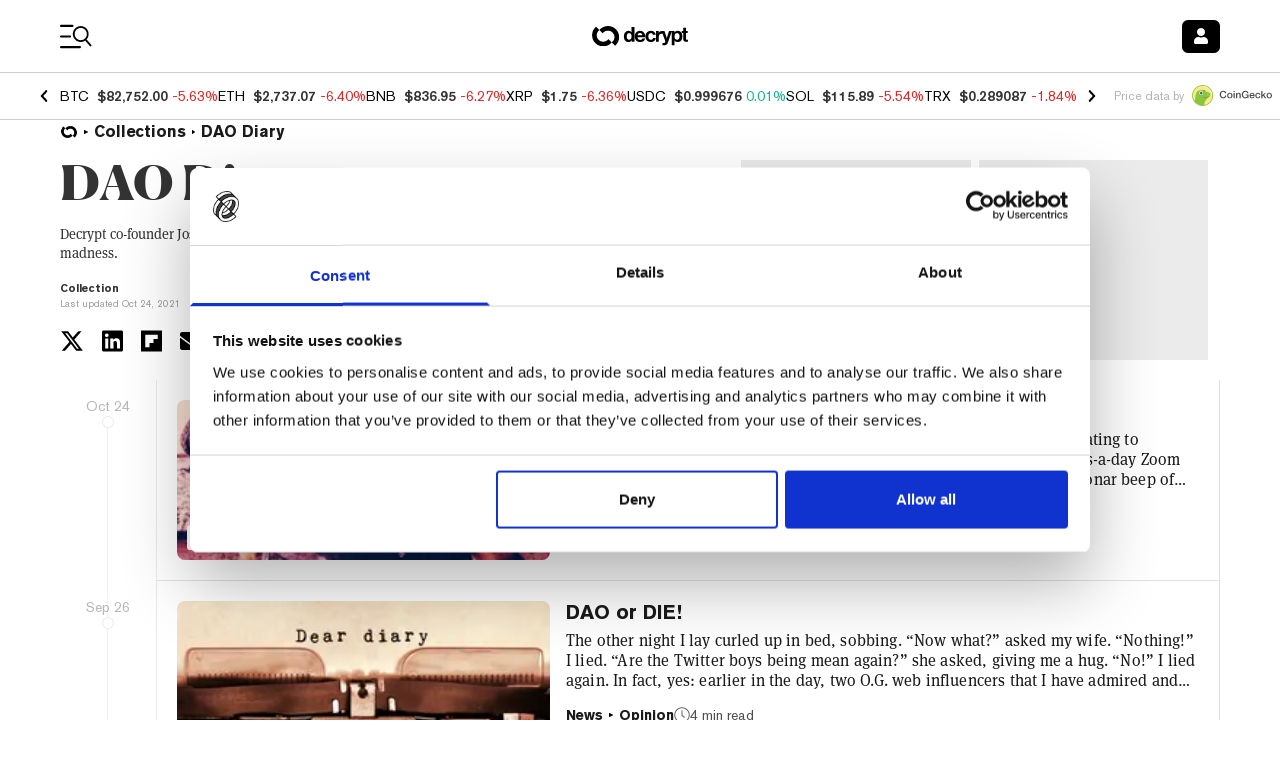

--- FILE ---
content_type: application/javascript; charset=UTF-8
request_url: https://decrypt.co/cdn-cgi/challenge-platform/h/b/scripts/jsd/d251aa49a8a3/main.js?
body_size: 8697
content:
window._cf_chl_opt={AKGCx8:'b'};~function(Q6,xb,xp,xc,xt,xm,xF,xN,xz,Q1){Q6=Z,function(g,C,QY,Q5,x,Q){for(QY={g:479,C:432,x:561,Q:533,D:452,R:351,V:571,B:381,P:391},Q5=Z,x=g();!![];)try{if(Q=-parseInt(Q5(QY.g))/1*(-parseInt(Q5(QY.C))/2)+parseInt(Q5(QY.x))/3*(-parseInt(Q5(QY.Q))/4)+parseInt(Q5(QY.D))/5+parseInt(Q5(QY.R))/6+-parseInt(Q5(QY.V))/7+parseInt(Q5(QY.B))/8+-parseInt(Q5(QY.P))/9,Q===C)break;else x.push(x.shift())}catch(D){x.push(x.shift())}}(L,849674),xb=this||self,xp=xb[Q6(575)],xc={},xc[Q6(385)]='o',xc[Q6(407)]='s',xc[Q6(353)]='u',xc[Q6(369)]='z',xc[Q6(499)]='n',xc[Q6(442)]='I',xc[Q6(463)]='b',xt=xc,xb[Q6(394)]=function(g,C,x,Q,D5,D4,D3,QZ,D,V,B,P,K,I,J){if(D5={g:580,C:363,x:588,Q:440,D:478,R:588,V:440,B:376,P:445,l:552,d:376,e:445,K:380,I:435,J:526,o:583,M:537,S:371,G:423,i:421,a:466,h:392},D4={g:560,C:583,x:580,Q:586},D3={g:517,C:573,x:462,Q:356},QZ=Q6,D={'sCoAR':function(o,M){return o===M},'fmjPF':function(o,M){return o(M)},'BYYnI':function(o,M){return o<M},'UFtlc':function(o,M){return M===o},'BHztf':function(o,M){return M===o},'poroI':function(o,M){return o+M},'eNMSZ':function(o,M){return o+M}},null===C||D[QZ(D5.g)](void 0,C))return Q;for(V=D[QZ(D5.C)](xY,C),g[QZ(D5.x)][QZ(D5.Q)]&&(V=V[QZ(D5.D)](g[QZ(D5.R)][QZ(D5.V)](C))),V=g[QZ(D5.B)][QZ(D5.P)]&&g[QZ(D5.l)]?g[QZ(D5.d)][QZ(D5.e)](new g[(QZ(D5.l))](V)):function(o,Qg,M){for(Qg=QZ,o[Qg(D4.g)](),M=0;M<o[Qg(D4.C)];D[Qg(D4.x)](o[M],o[M+1])?o[Qg(D4.Q)](M+1,1):M+=1);return o}(V),B='nAsAaAb'.split('A'),B=B[QZ(D5.K)][QZ(D5.I)](B),P=0;D[QZ(D5.J)](P,V[QZ(D5.o)]);K=V[P],I=xs(g,C,K),B(I)?(J=D[QZ(D5.M)]('s',I)&&!g[QZ(D5.S)](C[K]),D[QZ(D5.G)](QZ(D5.i),D[QZ(D5.a)](x,K))?R(D[QZ(D5.a)](x,K),I):J||R(D[QZ(D5.h)](x,K),C[K])):R(x+K,I),P++);return Q;function R(o,M,QL){QL=Z,Object[QL(D3.g)][QL(D3.C)][QL(D3.x)](Q,M)||(Q[M]=[]),Q[M][QL(D3.Q)](o)}},xm=Q6(557)[Q6(460)](';'),xF=xm[Q6(380)][Q6(435)](xm),xb[Q6(484)]=function(g,C,DC,Dg,QC,x,Q,D,R,V){for(DC={g:545,C:456,x:583,Q:534,D:427,R:504,V:386,B:492,P:492,l:362,d:402,e:356,K:428,I:422},Dg={g:375},QC=Q6,x={'PzdCT':function(B,P){return B==P},'UERGk':function(B,P){return B+P},'xDRJP':function(B,P){return B<P},'nONrr':function(B,P){return B(P)},'neUiB':function(B,P){return B+P}},Q=Object[QC(DC.g)](C),D=0;x[QC(DC.C)](D,Q[QC(DC.x)]);D++)if(QC(DC.Q)===QC(DC.D)){if(x[QC(DC.R)](QC(DC.V),typeof x[QC(DC.B)]))return D[QC(DC.P)](function(){}),'p'}else if(R=Q[D],R==='f'&&(R='N'),g[R]){for(V=0;V<C[Q[D]][QC(DC.x)];-1===g[R][QC(DC.l)](C[Q[D]][V])&&(x[QC(DC.d)](xF,C[Q[D]][V])||g[R][QC(DC.e)](x[QC(DC.K)]('o.',C[Q[D]][V]))),V++);}else g[R]=C[Q[D]][QC(DC.I)](function(P,Qx){return Qx=QC,x[Qx(Dg.g)]('o.',P)})},xN=function(R2,R1,R0,Df,DN,QD,C,x,Q,D){return R2={g:443,C:579,x:522,Q:473},R1={g:374,C:406,x:548,Q:590,D:509,R:359,V:358,B:356,P:420,l:590,d:359,e:535,K:590,I:431,J:399,o:535,M:366,S:374,G:590,i:366,a:521,h:493,T:356,H:532,X:493,n:510,E:374},R0={g:401,C:579,x:450,Q:387,D:370,R:572,V:583},Df={g:453,C:583,x:493,Q:517,D:573,R:462,V:517,B:573,P:541,l:401,d:512,e:507,K:495,I:356,J:541,o:364,M:590,S:535,G:510,i:541,a:412,h:403,T:590,H:356,X:567,n:541,E:506,b:356,c:389,j:562,s:374,Y:542,m:356,F:412,N:356,z:510,f:374,U:379,A:403,y:590,v:485,O:356,W:400,k:517,L0:565,L1:357,L2:443,L3:541,L4:356,L5:541,L6:356,L7:400,L8:465,L9:474,LL:384,LZ:546,Lg:494,LC:495,Lx:356,LQ:487,LD:541,LR:447,LV:590,LB:356,LP:393,Ll:374,Lw:535,Ld:403,Le:495,LK:356,LI:590,LJ:510,Lo:524,LM:356,LS:521},DN={g:424,C:574,x:401,Q:461,D:558,R:510,V:556},QD=Q6,C={'UabWN':function(R,V){return V!==R},'mdjaj':function(R,V){return R==V},'iaZTr':function(R,V){return R>V},'zGTij':function(R,V){return R<V},'ZAWqO':function(R,V){return R-V},'jBjfX':function(R,V){return R>V},'VlSNo':function(R,V){return R<<V},'HVXuV':function(R,V){return V&R},'Tlooo':function(R,V){return V==R},'cxnVq':function(R,V){return R<<V},'WnCtB':function(R,V){return R(V)},'Xnrth':function(R,V){return V==R},'lvFBS':function(R,V){return R==V},'vjNje':function(R,V){return V==R},'NkmTy':function(R,V){return R|V},'ffVqD':function(R,V){return V==R},'KZPDI':function(R,V){return R(V)},'CCswA':function(R,V){return R!==V},'rTsLQ':QD(R2.g),'CXuoF':function(R,V){return V===R},'jJXNm':function(R,V){return R(V)},'GevQv':function(R,V){return R<<V},'JTuQU':function(R,V){return R(V)},'NaihM':function(R,V){return R-V},'htbYR':function(R,V,B){return R(V,B)},'KgJpY':QD(R2.C),'fJErl':function(R,V){return V==R},'BILDu':function(R,V){return R!=V},'ujnKY':function(R,V){return V!=R},'gThvU':function(R,V){return V==R},'GTyxH':function(R,V){return R(V)},'tfHEW':function(R,V){return R(V)},'XPaxA':function(R,V){return V!=R},'PGsUO':function(R,V){return R(V)},'EEjfB':function(R,V){return R*V},'GstjJ':function(R,V){return R(V)},'YHJkE':function(R,V){return R+V}},x=String[QD(R2.x)],Q={'h':function(R,DF,QR,V,B,Du,l,d){return(DF={g:424,C:493},QR=QD,V={},V[QR(DN.g)]=QR(DN.C),B=V,C[QR(DN.x)](QR(DN.Q),QR(DN.D)))?C[QR(DN.R)](null,R)?'':Q.g(R,6,function(P,QV){return QV=QR,B[QV(DF.g)][QV(DF.C)](P)}):(Du={g:556,C:493},l={},l[QR(DN.V)]=B[QR(DN.g)],d=l,Q==null?'':D.g(R,6,function(e,QB){return QB=QR,d[QB(Du.g)][QB(Du.C)](e)}))},'g':function(R,V,B,QP,P,K,I,J,o,M,S,G,i,T,H,X,E,j,s,F){if(QP=QD,P={'MUUvs':function(Y,F){return Y(F)}},C[QP(Df.g)](null,R))return'';for(I={},J={},o='',M=2,S=3,G=2,i=[],T=0,H=0,X=0;X<R[QP(Df.C)];X+=1)if(E=R[QP(Df.x)](X),Object[QP(Df.Q)][QP(Df.D)][QP(Df.R)](I,E)||(I[E]=S++,J[E]=!0),j=o+E,Object[QP(Df.V)][QP(Df.B)][QP(Df.R)](I,j))o=j;else{if(Object[QP(Df.V)][QP(Df.B)][QP(Df.R)](J,o)){if(256>o[QP(Df.P)](0)){if(C[QP(Df.l)](QP(Df.d),QP(Df.e))){for(K=0;K<G;T<<=1,H==C[QP(Df.K)](V,1)?(H=0,i[QP(Df.I)](B(T)),T=0):H++,K++);for(s=o[QP(Df.J)](0),K=0;C[QP(Df.o)](8,K);T=T<<1|C[QP(Df.M)](s,1),V-1==H?(H=0,i[QP(Df.I)](B(T)),T=0):H++,s>>=1,K++);}else{if(C[QP(Df.o)](256,LP[QP(Df.J)](0))){for(Zw=0;C[QP(Df.S)](Zd,Ze);ZI<<=1,C[QP(Df.G)](ZJ,C[QP(Df.K)](Zo,1))?(ZM=0,ZS[QP(Df.I)](ZG(Zi)),Zq=0):Za++,ZK++);for(F=Zh[QP(Df.i)](0),ZT=0;C[QP(Df.a)](8,ZH);Zr=C[QP(Df.h)](Zn,1)|C[QP(Df.T)](F,1),C[QP(Df.G)](ZE,Zb-1)?(Zp=0,Zc[QP(Df.H)](Zt(Zj)),Zs=0):ZY++,F>>=1,ZX++);}else{for(F=1,Zm=0;ZF<Zu;Zz=F|Zf<<1.4,C[QP(Df.X)](ZU,ZA-1)?(Zy=0,Zv[QP(Df.H)](ZO(ZW)),Zk=0):g0++,F=0,ZN++);for(F=g1[QP(Df.n)](0),g2=0;16>g3;g5=C[QP(Df.E)](g6,1)|F&1,g8-1==g7?(g9=0,gL[QP(Df.b)](C[QP(Df.c)](gZ,gg)),gC=0):gx++,F>>=1,g4++);}Zx--,C[QP(Df.j)](0,ZQ)&&(ZD=ZR[QP(Df.s)](2,ZV),ZB++),delete ZP[Zl]}}else{for(s=1,K=0;K<G;T=C[QP(Df.E)](T,1)|s,C[QP(Df.Y)](H,V-1)?(H=0,i[QP(Df.m)](B(T)),T=0):H++,s=0,K++);for(s=o[QP(Df.n)](0),K=0;C[QP(Df.F)](16,K);T=C[QP(Df.h)](T,1)|1&s,V-1==H?(H=0,i[QP(Df.N)](B(T)),T=0):H++,s>>=1,K++);}M--,C[QP(Df.z)](0,M)&&(M=Math[QP(Df.f)](2,G),G++),delete J[o]}else for(s=I[o],K=0;K<G;T=C[QP(Df.U)](C[QP(Df.A)](T,1),C[QP(Df.y)](s,1)),C[QP(Df.v)](H,V-1)?(H=0,i[QP(Df.O)](B(T)),T=0):H++,s>>=1,K++);o=(M--,M==0&&(M=Math[QP(Df.f)](2,G),G++),I[j]=S++,C[QP(Df.W)](String,E))}if(o!==''){if(Object[QP(Df.k)][QP(Df.D)][QP(Df.R)](J,o)){if(C[QP(Df.L0)](C[QP(Df.L1)],QP(Df.L2)))C();else{if(256>o[QP(Df.L3)](0)){for(K=0;K<G;T<<=1,H==V-1?(H=0,i[QP(Df.L4)](B(T)),T=0):H++,K++);for(s=o[QP(Df.L5)](0),K=0;8>K;T=T<<1.16|s&1.26,V-1==H?(H=0,i[QP(Df.L6)](C[QP(Df.L7)](B,T)),T=0):H++,s>>=1,K++);}else if(C[QP(Df.L8)](QP(Df.L9),QP(Df.LL)))P[QP(Df.LZ)](C,QP(Df.Lg));else{for(s=1,K=0;K<G;T=s|T<<1,C[QP(Df.z)](H,C[QP(Df.LC)](V,1))?(H=0,i[QP(Df.Lx)](C[QP(Df.LQ)](B,T)),T=0):H++,s=0,K++);for(s=o[QP(Df.LD)](0),K=0;C[QP(Df.F)](16,K);T=C[QP(Df.LR)](T,1)|C[QP(Df.LV)](s,1),C[QP(Df.j)](H,V-1)?(H=0,i[QP(Df.LB)](C[QP(Df.LP)](B,T)),T=0):H++,s>>=1,K++);}M--,M==0&&(M=Math[QP(Df.Ll)](2,G),G++),delete J[o]}}else for(s=I[o],K=0;C[QP(Df.Lw)](K,G);T=C[QP(Df.Ld)](T,1)|s&1,H==C[QP(Df.Le)](V,1)?(H=0,i[QP(Df.LK)](B(T)),T=0):H++,s>>=1,K++);M--,M==0&&G++}for(s=2,K=0;C[QP(Df.Lw)](K,G);T=T<<1|C[QP(Df.LI)](s,1),V-1==H?(H=0,i[QP(Df.N)](B(T)),T=0):H++,s>>=1,K++);for(;;)if(T<<=1,C[QP(Df.LJ)](H,C[QP(Df.Lo)](V,1))){i[QP(Df.LM)](C[QP(Df.L7)](B,T));break}else H++;return i[QP(Df.LS)]('')},'j':function(R,Dk,DW,Dy,Qw,V,DO,Dv,P,l){if(Dk={g:541},DW={g:390,C:386,x:490},Dy={g:549},Qw=QD,V={'AAiWT':function(B,P){return P===B},'JUFyO':function(B,P){return B(P)},'FKAWp':function(B,P,l,Ql){return Ql=Z,C[Ql(Dy.g)](B,P,l)}},C[Qw(R0.g)](Qw(R0.C),C[Qw(R0.x)]))DO={g:396},Dv={g:578},P={'pGFiS':function(d,e,Qd){return Qd=Qw,V[Qd(Dv.g)](d,e)},'GRWtw':function(d,e,Qe){return Qe=Qw,V[Qe(DO.g)](d,e)}},l=V(),B(l.r,function(S,QK){QK=Qw,P[QK(DW.g)](typeof K,QK(DW.C))&&P[QK(DW.x)](o,S),J()}),l.e&&V[Qw(R0.Q)](K,Qw(R0.D),l.e);else return C[Qw(R0.R)](null,R)?'':''==R?null:Q.i(R[Qw(R0.V)],32768,function(P,QI){return QI=Qw,R[QI(Dk.g)](P)})},'i':function(R,V,B,QJ,P,K,I,J,o,M,S,G,i,T,H,X,j,E){for(QJ=QD,P=[],K=4,I=4,J=3,o=[],G=B(0),i=V,T=1,M=0;3>M;P[M]=M,M+=1);for(H=0,X=Math[QJ(R1.g)](2,2),S=1;C[QJ(R1.C)](S,X);E=G&i,i>>=1,0==i&&(i=V,G=B(T++)),H|=S*(0<E?1:0),S<<=1);switch(H){case 0:for(H=0,X=Math[QJ(R1.g)](2,8),S=1;C[QJ(R1.x)](S,X);E=C[QJ(R1.Q)](G,i),i>>=1,C[QJ(R1.D)](0,i)&&(i=V,G=C[QJ(R1.R)](B,T++)),H|=S*(0<E?1:0),S<<=1);j=C[QJ(R1.V)](x,H);break;case 1:for(H=0,X=Math[QJ(R1.g)](2,16),S=1;S!=X;E=i&G,i>>=1,i==0&&(i=V,G=B(T++)),H|=S*(0<E?1:0),S<<=1);j=x(H);break;case 2:return''}for(M=P[3]=j,o[QJ(R1.B)](j);;){if(T>R)return'';for(H=0,X=Math[QJ(R1.g)](2,J),S=1;C[QJ(R1.P)](S,X);E=C[QJ(R1.l)](G,i),i>>=1,i==0&&(i=V,G=C[QJ(R1.d)](B,T++)),H|=(C[QJ(R1.e)](0,E)?1:0)*S,S<<=1);switch(j=H){case 0:for(H=0,X=Math[QJ(R1.g)](2,8),S=1;X!=S;E=C[QJ(R1.K)](G,i),i>>=1,0==i&&(i=V,G=C[QJ(R1.I)](B,T++)),H|=C[QJ(R1.J)](C[QJ(R1.o)](0,E)?1:0,S),S<<=1);P[I++]=C[QJ(R1.M)](x,H),j=I-1,K--;break;case 1:for(H=0,X=Math[QJ(R1.S)](2,16),S=1;S!=X;E=C[QJ(R1.G)](G,i),i>>=1,0==i&&(i=V,G=C[QJ(R1.i)](B,T++)),H|=S*(0<E?1:0),S<<=1);P[I++]=x(H),j=I-1,K--;break;case 2:return o[QJ(R1.a)]('')}if(K==0&&(K=Math[QJ(R1.g)](2,J),J++),P[j])j=P[j];else if(I===j)j=M+M[QJ(R1.h)](0);else return null;o[QJ(R1.T)](j),P[I++]=C[QJ(R1.H)](M,j[QJ(R1.X)](0)),K--,M=j,C[QJ(R1.n)](0,K)&&(K=Math[QJ(R1.E)](2,J),J++)}}},D={},D[QD(R2.Q)]=Q.h,D}(),xz=null,Q1=Q0(),Q3();function xY(g,Qy,Q9,C){for(Qy={g:478,C:545,x:417},Q9=Q6,C=[];null!==g;C=C[Q9(Qy.g)](Object[Q9(Qy.C)](g)),g=Object[Q9(Qy.x)](g));return C}function xu(Dx,QQ,Q,D,R,V,B,P,l){D=(Dx={g:529,C:475,x:355,Q:564,D:513,R:555,V:454,B:377,P:582,l:405,d:395,e:503,K:529,I:377,J:350},QQ=Q6,Q={},Q[QQ(Dx.g)]=QQ(Dx.C),Q);try{return R=xp[QQ(Dx.x)](QQ(Dx.Q)),R[QQ(Dx.D)]=QQ(Dx.R),R[QQ(Dx.V)]='-1',xp[QQ(Dx.B)][QQ(Dx.P)](R),V=R[QQ(Dx.l)],B={},B=pRIb1(V,V,'',B),B=pRIb1(V,V[QQ(Dx.d)]||V[QQ(Dx.e)],'n.',B),B=pRIb1(V,R[D[QQ(Dx.K)]],'d.',B),xp[QQ(Dx.I)][QQ(Dx.J)](R),P={},P.r=B,P.e=null,P}catch(d){return l={},l.r={},l.e=d,l}}function xv(C,RR,Qi,x,Q){return RR={g:477,C:477,x:538},Qi=Q6,x={},x[Qi(RR.g)]=function(D,R){return D<R},Q=x,Q[Qi(RR.C)](Math[Qi(RR.x)](),C)}function xf(g,R7,R6,Qo,C,x){R7={g:386,C:539,x:370},R6={g:476,C:589,x:518},Qo=Q6,C={'nEAqY':function(Q,D){return D===Q},'ifRHO':Qo(R7.g),'cunHm':function(Q,D){return Q(D)},'zqYRi':function(Q,D,R){return Q(D,R)}},x=xu(),C[Qo(R7.C)](xk,x.r,function(Q,QM){QM=Qo,C[QM(R6.g)](typeof g,C[QM(R6.C)])&&C[QM(R6.x)](g,Q),xy()}),x.e&&C[Qo(R7.C)](Q2,Qo(R7.x),x.e)}function xy(g){if(g=xU(),null===g)return;xz=(xz&&clearTimeout(xz),setTimeout(function(){xf()},1e3*g))}function xk(g,C,Ri,RG,Ro,RJ,Qh,x,Q,D,R){Ri={g:372,C:455,x:498,Q:410,D:354,R:494,V:365,B:585,P:501,l:382,d:418,e:349,K:409,I:383,J:360,o:576,M:361,S:502,G:372,i:467,a:411,h:469,T:426,H:491,X:444,n:444,E:489,b:473,c:433},RG={g:404,C:354,x:372,Q:467,D:525,R:398},Ro={g:449,C:464,x:464,Q:413,D:511,R:397,V:388,B:413,P:448,l:464,d:355,e:564,K:513,I:555,J:454,o:377,M:582,S:405,G:395,i:503,a:475,h:350},RJ={g:544},Qh=Q6,x={'Pagzv':Qh(Ri.g),'SLpnn':function(V,B){return V>=B},'LUUbd':function(V,B){return V(B)},'PAimk':Qh(Ri.C),'yZJIQ':Qh(Ri.x),'jcczP':Qh(Ri.Q),'WFeCQ':Qh(Ri.D),'HAsRg':function(V,B){return V(B)},'WaHzD':Qh(Ri.R),'reFdQ':function(V,B){return V+B},'zLDEy':Qh(Ri.V),'Pifuk':function(V){return V()}},Q=xb[Qh(Ri.B)],console[Qh(Ri.P)](xb[Qh(Ri.l)]),D=new xb[(Qh(Ri.d))](),D[Qh(Ri.e)](Qh(Ri.K),x[Qh(Ri.I)](x[Qh(Ri.J)],xb[Qh(Ri.l)][Qh(Ri.o)])+Qh(Ri.M)+Q.r),Q[Qh(Ri.S)]&&(D[Qh(Ri.G)]=5e3,D[Qh(Ri.i)]=function(QT){QT=Qh,C(x[QT(RJ.g)])}),D[Qh(Ri.a)]=function(QH,B,P,l,d){if(QH=Qh,x[QH(Ro.g)](D[QH(Ro.C)],200)&&D[QH(Ro.x)]<300)x[QH(Ro.Q)](C,x[QH(Ro.D)]);else if(QH(Ro.R)!==x[QH(Ro.V)])x[QH(Ro.B)](C,x[QH(Ro.P)]+D[QH(Ro.l)]);else return B=V[QH(Ro.d)](QH(Ro.e)),B[QH(Ro.K)]=QH(Ro.I),B[QH(Ro.J)]='-1',B[QH(Ro.o)][QH(Ro.M)](B),P=B[QH(Ro.S)],l={},l=P(P,P,'',l),l=l(P,P[QH(Ro.G)]||P[QH(Ro.i)],'n.',l),l=d(P,B[QH(Ro.a)],'d.',l),e[QH(Ro.o)][QH(Ro.h)](B),d={},d.r=l,d.e=null,d},D[Qh(Ri.h)]=function(RS,QX,V){RS={g:451,C:372},QX=Qh,V={'yfFAy':function(B,P){return B(P)}},x[QX(RG.g)]!==QX(RG.C)?(Q[QX(RG.x)]=5e3,D[QX(RG.Q)]=function(Qr){Qr=QX,V[Qr(RS.g)](V,Qr(RS.C))}):x[QX(RG.D)](C,x[QX(RG.R)])},R={'t':x[Qh(Ri.T)](xO),'lhr':xp[Qh(Ri.H)]&&xp[Qh(Ri.H)][Qh(Ri.X)]?xp[Qh(Ri.H)][Qh(Ri.n)]:'','api':Q[Qh(Ri.S)]?!![]:![],'c':xA(),'payload':g},D[Qh(Ri.E)](xN[Qh(Ri.b)](JSON[Qh(Ri.c)](R)))}function xW(Rl,Qa,C,x,Q,D,R){return Rl={g:439,C:531,x:367,Q:523,D:439,R:584},Qa=Q6,C={},C[Qa(Rl.g)]=function(V,B){return V/B},C[Qa(Rl.C)]=Qa(Rl.x),x=C,Q=3600,D=xO(),R=Math[Qa(Rl.Q)](x[Qa(Rl.D)](Date[Qa(Rl.R)](),1e3)),R-D>Q?x[Qa(Rl.C)]===x[Qa(Rl.C)]?![]:void 0:!![]}function Q3(RF,Rm,Rs,Rj,Rt,Qb,g,C,x,Q,D){if(RF={g:585,C:514,x:373,Q:430,D:430,R:577,V:434,B:434},Rm={g:530,C:368,x:514,Q:373,D:434},Rs={g:446,C:566},Rj={g:415},Rt={g:468},Qb=Q6,g={'hJfiI':function(R,V,B){return R(V,B)},'ZSUqI':function(R){return R()},'YMGsN':function(R,V){return R(V)},'QuShm':function(R){return R()},'NGWUe':function(R,V){return R!==V}},C=xb[Qb(RF.g)],!C)return;if(!xW())return;(x=![],Q=function(Qc,R){if(Qc=Qb,R={'udxFO':function(V,B,P,Qp){return Qp=Z,g[Qp(Rt.g)](V,B,P)}},!x){if(x=!![],!g[Qc(Rs.g)](xW))return;g[Qc(Rs.C)](xf,function(V,Qt){Qt=Qc,R[Qt(Rj.g)](Q4,C,V)})}},xp[Qb(RF.C)]!==Qb(RF.x))?Q():xb[Qb(RF.Q)]?xp[Qb(RF.D)](Qb(RF.R),Q):(D=xp[Qb(RF.V)]||function(){},xp[Qb(RF.B)]=function(Qj){Qj=Qb,g[Qj(Rm.g)](D),g[Qj(Rm.C)](xp[Qj(Rm.x)],Qj(Rm.Q))&&(xp[Qj(Rm.D)]=D,Q())})}function xU(RL,QS,C,x,Q,V,B,P,l,d,e,D){if(RL={g:458,C:488,x:438,Q:497,D:352,R:508,V:499,B:585,P:438,l:497,d:527,e:585,K:365,I:382,J:576,o:437,M:418,S:349,G:409,i:372,a:467,h:472,T:543,H:414,X:382,n:414,E:568,b:554,c:480,j:425,s:516,Y:570,m:481,F:489,N:473,z:508},QS=Q6,C={},C[QS(RL.g)]=QS(RL.C),C[QS(RL.x)]=function(R,V){return V!==R},C[QS(RL.Q)]=QS(RL.D),C[QS(RL.R)]=QS(RL.V),x=C,Q=xb[QS(RL.B)],!Q){if(x[QS(RL.P)](x[QS(RL.l)],QS(RL.d)))return null;else V=d[QS(RL.e)],B=QS(RL.K)+e[QS(RL.I)][QS(RL.J)]+x[QS(RL.g)]+V.r+QS(RL.o),P=new K[(QS(RL.M))](),P[QS(RL.S)](QS(RL.G),B),P[QS(RL.i)]=2500,P[QS(RL.a)]=function(){},l={},l[QS(RL.h)]=I[QS(RL.I)][QS(RL.h)],l[QS(RL.T)]=J[QS(RL.I)][QS(RL.T)],l[QS(RL.H)]=o[QS(RL.X)][QS(RL.n)],l[QS(RL.E)]=M[QS(RL.X)][QS(RL.b)],l[QS(RL.c)]=S,d=l,e={},e[QS(RL.j)]=i,e[QS(RL.s)]=d,e[QS(RL.Y)]=QS(RL.m),P[QS(RL.F)](G[QS(RL.N)](e))}return D=Q.i,typeof D!==x[QS(RL.z)]||D<30?null:D}function Q0(Rq,Qn){return Rq={g:547},Qn=Q6,crypto&&crypto[Qn(Rq.g)]?crypto[Qn(Rq.g)]():''}function Q4(Q,D,RN,Qs,R,V,B,P){if(RN={g:569,C:483,x:455,Q:502,D:569,R:570,V:540,B:551,P:470,l:455,d:536,e:348,K:570,I:540,J:470,o:505,M:436,S:348},Qs=Q6,R={},R[Qs(RN.g)]=function(l,d){return l===d},R[Qs(RN.C)]=Qs(RN.x),V=R,!Q[Qs(RN.Q)])return;V[Qs(RN.D)](D,V[Qs(RN.C)])?(B={},B[Qs(RN.R)]=Qs(RN.V),B[Qs(RN.B)]=Q.r,B[Qs(RN.P)]=Qs(RN.l),xb[Qs(RN.d)][Qs(RN.e)](B,'*')):(P={},P[Qs(RN.K)]=Qs(RN.I),P[Qs(RN.B)]=Q.r,P[Qs(RN.J)]=Qs(RN.o),P[Qs(RN.M)]=D,xb[Qs(RN.d)][Qs(RN.S)](P,'*'))}function Q2(Q,D,Rr,QE,R,V,B,P,l,d,K,I,J){if(Rr={g:365,C:488,x:550,Q:457,D:486,R:585,V:587,B:408,P:459,l:559,d:382,e:576,K:482,I:437,J:418,o:349,M:409,S:372,G:467,i:472,a:472,h:543,T:543,H:414,X:568,n:382,E:554,b:480,c:425,j:516,s:570,Y:481,m:489,F:473},QE=Q6,R={'oBQny':function(o,M){return o(M)},'smHLi':function(o,M){return o+M},'knXiN':function(o,M){return o+M},'UYODp':function(o,M){return o+M},'tZDTT':QE(Rr.g),'bSTaC':QE(Rr.C)},!R[QE(Rr.x)](xv,0))return![];B=(V={},V[QE(Rr.Q)]=Q,V[QE(Rr.D)]=D,V);try{P=xb[QE(Rr.R)],l=R[QE(Rr.V)](R[QE(Rr.B)](R[QE(Rr.P)](R[QE(Rr.l)],xb[QE(Rr.d)][QE(Rr.e)])+R[QE(Rr.K)],P.r),QE(Rr.I)),d=new xb[(QE(Rr.J))](),d[QE(Rr.o)](QE(Rr.M),l),d[QE(Rr.S)]=2500,d[QE(Rr.G)]=function(){},K={},K[QE(Rr.i)]=xb[QE(Rr.d)][QE(Rr.a)],K[QE(Rr.h)]=xb[QE(Rr.d)][QE(Rr.T)],K[QE(Rr.H)]=xb[QE(Rr.d)][QE(Rr.H)],K[QE(Rr.X)]=xb[QE(Rr.n)][QE(Rr.E)],K[QE(Rr.b)]=Q1,I=K,J={},J[QE(Rr.c)]=B,J[QE(Rr.j)]=I,J[QE(Rr.s)]=QE(Rr.Y),d[QE(Rr.m)](xN[QE(Rr.F)](J))}catch(o){}}function xj(C,x,QF,Q7,Q,D){return QF={g:563,C:519,x:563,Q:517,D:520,R:462,V:362,B:429},Q7=Q6,Q={},Q[Q7(QF.g)]=function(R,V){return R<V},D=Q,x instanceof C[Q7(QF.C)]&&D[Q7(QF.x)](0,C[Q7(QF.C)][Q7(QF.Q)][Q7(QF.D)][Q7(QF.R)](x)[Q7(QF.V)](Q7(QF.B)))}function xs(g,C,x,QA,Q8,Q,D,P,l,R){Q=(QA={g:385,C:471,x:496,Q:585,D:419,R:499,V:500,B:386,P:492,l:416,d:378,e:378,K:553,I:376,J:581,o:376,M:386},Q8=Q6,{'MhUkQ':function(V,B){return V!==B},'mXacE':function(V,B){return V(B)},'reZEX':function(V,B){return V==B},'IyvQr':function(V,B){return V===B}});try{D=C[x]}catch(V){return'i'}if(null==D)return void 0===D?'u':'x';if(Q8(QA.g)==typeof D){if(Q8(QA.C)===Q8(QA.x))return P=C[Q8(QA.Q)],!P?null:(l=P.i,Q[Q8(QA.D)](typeof l,Q8(QA.R))||l<30)?null:l;else try{if(Q[Q8(QA.V)](Q8(QA.B),typeof D[Q8(QA.P)])){if(Q[Q8(QA.l)](Q8(QA.d),Q8(QA.e)))return D[Q8(QA.P)](function(){}),'p';else Q[Q8(QA.K)](x,Q)}}catch(l){}}return g[Q8(QA.I)][Q8(QA.J)](D)?'a':D===g[Q8(QA.o)]?'D':D===!0?'T':D===!1?'F':(R=typeof D,Q8(QA.M)==R?xj(g,D)?'N':'f':xt[R]||'?')}function xA(RC,QG,g){return RC={g:515,C:441},QG=Q6,g={'RwxEC':function(C,Q){return C!==Q},'trftK':function(C){return C()}},g[QG(RC.g)](g[QG(RC.C)](xU),null)}function xO(RB,Qq,g,C){return RB={g:585,C:523,x:528},Qq=Q6,g={'sPqXl':function(x,Q){return x(Q)}},C=xb[Qq(RB.g)],Math[Qq(RB.C)](+g[Qq(RB.x)](atob,C.t))}function Z(g,C,x,Q){return g=g-348,x=L(),Q=x[g],Q}function L(Rz){return Rz='Object,ifRHO,HVXuV,postMessage,open,removeChild,5131650MqhNoZ,KdPbr,undefined,WRosz,createElement,push,rTsLQ,tfHEW,GTyxH,zLDEy,/jsd/oneshot/d251aa49a8a3/0.5271086744381217:1769772228:X6x4ct-QCAGIoKAI6CdyCw4rPMK55BxIO_QTSgzVmnM/,indexOf,fmjPF,iaZTr,/cdn-cgi/challenge-platform/h/,GstjJ,HqpGy,NGWUe,symbol,error on cf_chl_props,isNaN,timeout,loading,pow,UERGk,Array,body,UsYpA,NkmTy,includes,11125552xpWjnj,_cf_chl_opt,reFdQ,zHODn,object,function,FKAWp,yZJIQ,WnCtB,pGFiS,4378077uBNkYU,eNMSZ,JTuQU,pRIb1,clientInformation,JUFyO,TXHqN,WaHzD,EEjfB,KZPDI,UabWN,nONrr,VlSNo,WFeCQ,contentWindow,BILDu,string,knXiN,POST,http-code:,onload,jBjfX,LUUbd,LRmiB4,udxFO,IyvQr,getPrototypeOf,XMLHttpRequest,MhUkQ,XPaxA,d.cookie,map,BHztf,AFOGC,errorInfoObject,Pifuk,aQDck,neUiB,[native code],addEventListener,PGsUO,1155772jwbQQH,stringify,onreadystatechange,bind,detail,/invisible/jsd,eplSN,oEShq,getOwnPropertyNames,trftK,bigint,bZKTE,href,from,ZSUqI,GevQv,jcczP,SLpnn,KgJpY,yfFAy,3920280ZiOItt,lvFBS,tabIndex,success,xDRJP,AdeF3,cguPw,UYODp,split,wyQmV,call,boolean,status,CXuoF,poroI,ontimeout,hJfiI,onerror,event,qqzmV,CnwA5,pIENSwRJJX,nbAWs,contentDocument,nEAqY,nnIdG,concat,1dKjqVh,JBxy9,jsd,bSTaC,dIggT,rxvNi8,ffVqD,TYlZ6,jJXNm,/b/ov1/0.5271086744381217:1769772228:X6x4ct-QCAGIoKAI6CdyCw4rPMK55BxIO_QTSgzVmnM/,send,GRWtw,location,catch,charAt,xhr-error,ZAWqO,VcCXs,DuEJz,sqnZD,number,reZEX,log,api,navigator,PzdCT,error,cxnVq,kdKlu,egPgt,gThvU,mdjaj,PAimk,DLQnX,style,readyState,RwxEC,chctx,prototype,cunHm,Function,toString,join,fromCharCode,floor,NaihM,HAsRg,BYYnI,nLxWZ,sPqXl,WtKVu,QuShm,pzHgs,YHJkE,4YhUsmp,lrJnV,zGTij,parent,UFtlc,random,zqYRi,cloudflare-invisible,charCodeAt,vjNje,SSTpq3,Pagzv,keys,MUUvs,randomUUID,ujnKY,htbYR,oBQny,sid,Set,mXacE,aUjz8,display: none,iVDBR,_cf_chl_opt;JJgc4;PJAn2;kJOnV9;IWJi4;OHeaY1;DqMg0;FKmRv9;LpvFx1;cAdz2;PqBHf2;nFZCC5;ddwW5;pRIb1;rxvNi8;RrrrA2;erHi9,sRXDc,tZDTT,sort,1774863lJvquK,Xnrth,QoEkG,iframe,CCswA,YMGsN,Tlooo,pkLOA2,ttbzn,source,11761141lEioCQ,fJErl,hasOwnProperty,Jvk7Hyeb-6frz3+0VpcgatP1GQFUduxNXIwLKslZEAMi2YWCq$SDmnjT4R89B5hOo,document,AKGCx8,DOMContentLoaded,AAiWT,LvnVO,sCoAR,isArray,appendChild,length,now,__CF$cv$params,splice,smHLi'.split(','),L=function(){return Rz},L()}}()

--- FILE ---
content_type: application/javascript; charset=UTF-8
request_url: https://decrypt.co/_next/static/chunks/3171-70c95afc4cf914ca.js
body_size: 2811
content:
"use strict";(self.webpackChunk_N_E=self.webpackChunk_N_E||[]).push([[3171],{31307:function(e,s,t){let i=t(32613),o=t(11896),r=t(34792),d=t(61429),{updateCDNDomain:n,buildResizerUrl:l}=t(69730);function c(e,s){return i(e,"custom_fields.embedded_terms.".concat(s),[])}e.exports={DISTINCTIONS:{DAO:"decrypt-dao",EDITORS_PICKS:"editors-picks",LISTICLE_FRANCHISE:"listicle-franchise",PUBDAO:"pub-dao"},processWPRenderedText:function(e){if(!o(e))return r(d(e.trim()))},getSocialShareImageUrl:function(e){return l({src:i(e,"custom_fields.featured_image_url"),width:1024,height:512,enlarge:1,resizingType:"fill",ext:"png"})},getFeaturedImage:function(e){arguments.length>1&&void 0!==arguments[1]&&arguments[1];let s=i(e,"custom_fields.featured_image_url"),t=i(e,"custom_fields.featured_image_caption",i(e,"custom_fields.featured_image_description","")),o=i(e,"custom_fields.featured_image_size",{});return{src:n(s),alt:t,...o}},getContentSponsor:e=>i(e,"custom_fields.field_post_content_sponsor",i(e,"custom_fields.sponsor_name")),getContentSponsorLink:e=>i(e,"custom_fields.field_post_content_sponsor_link",i(e,"custom_fields.sponsor_link")),getAdKeywords:function(e){let s=[],t=i(e,"custom_fields.primary_category.slug");return t&&s.push("primary_category:".concat(t)),s=[...s=[...s,...c(e,"category").map(e=>"category:".concat(i(e,"slug")))],...c(e,"post_tag").map(e=>"tag:".concat(i(e,"slug")))]},getTerms:c,getIsListicleFranchise:function(e){return!o(c(e,"distinction").find(e=>{let{slug:s}=e;return"listicle-franchise"===s}))},getProjectIds:function(e){return c(e,"project").filter(e=>"project_profile"===i(e,"custom_fields.embedded_post.post_type")).map(e=>i(e,"custom_fields.embedded_post.ID"))},getPersonIds:function(e){return c(e,"person").filter(e=>"person_profile"===i(e,"custom_fields.embedded_post.post_type")).map(e=>i(e,"custom_fields.embedded_post.ID"))},getAuthorImage:function(e){return{src:n(i(e,"custom_fields.avatar_src",i(e,"avatar_src","")).replace(/-\d+x\d+\./,".")),alt:null==e?void 0:e.name}},getContentSponsorImage:function(e){let s=arguments.length>1&&void 0!==arguments[1]?arguments[1]:"light",t=i(e,"custom_fields.sponsor_logo_".concat(s,".url")),o=i(e,"custom_fields.sponsor_logo_".concat(s,".description")),r=i(e,"custom_fields.sponsor_logo_".concat(s,".height")),d=i(e,"custom_fields.sponsor_logo_".concat(s,".width"));return{src:n(t),alt:o,height:r,width:d}},getCourseFeaturedImage:function(e){let s=i(e,"custom_fields.course_featured_image.url"),t=i(e,"custom_fields.course_featured_image.description"),o=i(e,"custom_fields.course_featured_image.height"),r=i(e,"custom_fields.course_featured_image.width");return s?{src:n(s),alt:t,height:o,width:r}:null}}},14651:function(e,s,t){var i=t(52322),o=t(13980),r=t.n(o),d=t(31307),n=t(6277);let l=e=>{let{title:s,subtitle:t,className:o,asH1:r,theme:l="light"}=e;return(0,i.jsxs)("div",{className:(0,n.default)(o),children:[s&&(0,i.jsx)(r?"h1":"h2",{className:(0,n.default)("dark"===l?"text-primary-400":"text-neutral","mb-2 font-canela font-black text-2.5xl md:text-4xl leading-none md:leading-none"),children:s}),t&&(0,i.jsx)("h3",{className:(0,n.default)("dark"===l?"text-primary-100":"text-neutral-600","font-akzidenz-grotesk font-normal text-base md:text-lg leading-0 md:leading-0"),children:(0,d.processWPRenderedText)(t)})]})};l.propTypes={title:r().string,subtitle:r().string,large:r().bool,size:r().string,asH1:r().bool},l.defaultProps={large:!1,asH1:!1},s.Z=l},75056:function(e,s,t){t.d(s,{S:function(){return c}});var i=t(52322),o=t(58837),r=t(6277),d=t(2784);let n={decrypt_amp_articles_bottom:{id:"22747536940",code:"decrypt_amp_articles_bottom",sizes:[[320,50]]},decrypt_amp_articles_inline:{id:"22747537492",code:"decrypt_amp_articles_inline",sizes:[[320,50]]},decrypt_anchor_ad:{id:"22747279926",code:"decrypt_anchor_ad",sizes:[[320,50]]},decrypt_desktop_articles_inline:{id:"22747537495",code:"decrypt_desktop_articles_inline",sizes:[[300,250],[728,90]],className:"post-content-w-full my-10",responsive:{min:"xl"}},decrypt_desktop_articles_rightrail_new:{id:"22747279929",code:"decrypt_desktop_articles_rightrail_new",sizes:[[120,600],[160,600]],className:"sticky top-6",responsive:{min:"xl",max:"2xl"}},decrypt_desktop_articles_rightrail_new_stack1:{id:"22898220039",code:"decrypt_desktop_articles_rightrail_new_stack1",sizes:[[300,250]],className:"",responsive:{min:"2xl"}},decrypt_desktop_articles_rightrail_new_stack2:{id:"22898220153",code:"decrypt_desktop_articles_rightrail_new_stack2",sizes:[[300,250]],className:"",responsive:{min:"2xl"}},decrypt_desktop_articles_topbanner:{id:"22747536943",code:"decrypt_desktop_articles_topbanner",sizes:[[970,250]],className:"",responsive:{min:"xl"}},decrypt_desktop_category_between:{id:"22747537498",code:"decrypt_desktop_category_between",sizes:[],className:"",responsive:{min:"xl"}},decrypt_desktop_category_rightrail:{id:"22747279932",code:"decrypt_desktop_category_rightrail",sizes:[[120,600],[160,600]],className:"sticky self-start top-[4.25rem] ml-4 mt-4",responsive:{min:"md"}},decrypt_desktop_category_rightrail_stack1:{id:"22898299339",code:"decrypt_desktop_category_rightrail_stack1",sizes:[[300,250]],className:"",responsive:{min:"xl"}},decrypt_desktop_category_rightrail_stack2:{id:"22898299663",code:"decrypt_desktop_category_rightrail_stack2",sizes:[[300,250]],className:"",responsive:{min:"xl"}},decrypt_desktop_category_topbanner:{id:"22747537501",code:"decrypt_desktop_category_topbanner",sizes:[[970,250]],className:"mb-4",responsive:{min:"xl"}},decrypt_desktop_homepage_between:{id:"22889374841",code:"decrypt_desktop_homepage_between",sizes:[[970,250]],className:"my-10",responsive:{min:"xl"}},decrypt_desktop_homepage_newsfeed:{id:"22747279935",code:"decrypt_desktop_homepage_newsfeed",sizes:[],responsive:{min:"xl"}},decrypt_desktop_homepage_podcast:{id:"22747536946",code:"decrypt_desktop_homepage_podcast",sizes:[[970,250]],className:"my-10",responsive:{min:"xl"}},decrypt_desktop_homepage_rightrail_mid:{id:"22747537504",code:"decrypt_desktop_homepage_rightrail",sizes:[[120,600],[160,600]],responsive:{min:"xl"}},decrypt_desktop_homepage_rightrail_top:{id:"22747279938",code:"decrypt_desktop_homepage_rightrail_top",sizes:[[300,250]],className:"",responsive:{min:"2xl"}},decrypt_desktop_homepage_topbanner:{id:"22747537507",code:"decrypt_desktop_homepage_topbanner",sizes:[[728,90],[970,90]],className:"my-8",responsive:{min:"xl"}},decrypt_desktop_newsexplorer_rightrail:{id:"22877884494",code:"decrypt_desktop_newsexplorer_rightrail",sizes:[[250,250],[300,250]],className:"w-full",responsive:{min:"xl"}},decrypt_desktop_newsexplorer_topbanner:{id:"22877926366",code:"decrypt_desktop_newsexplorer_topbanner",sizes:[[970,250]],className:"w-full",responsive:{min:"xl"}},decrypt_house_desktop_articles_inline:{id:"22747279941",code:"decrypt_house_desktop_articles_inline",sizes:[[1,1]]},decrypt_mobile_articles_bottombanner:{id:"22747536949",code:"decrypt_mobile_articles_bottombanner",sizes:[[300,250],[320,50]],responsive:{max:"xl"}},decrypt_mobile_articles_inline:{id:"22747537510",code:"decrypt_mobile_articles_inline",sizes:[[300,250]],className:"post-content-w-full my-8",responsive:{max:"xl"}},decrypt_mobile_articles_topbanner:{id:"22747279944",code:"decrypt_mobile_articles_topbanner",sizes:[[320,50]],className:"sticky top-[4.5625rem] z-10 mt-7 md:mt-11 emerge:top-[4.5625rem] gg-dark:top-[4.5625rem]",responsive:{max:"xl"}},decrypt_mobile_category_between:{id:"22747537513",code:"decrypt_mobile_category_between",sizes:[],className:"",responsive:{max:"xl"}},decrypt_mobile_homepage_between:{id:"22889383253",code:"decrypt_mobile_homepage_between",sizes:[[300,250]],className:"my-10",responsive:{max:"xl"}},decrypt_mobile_homepage_mid_screen:{id:"22747279947",code:"decrypt_mobile_homepage_mid_screen",sizes:[[300,250]],className:"my-10",responsive:{max:"xl"}},decrypt_mobile_homepage_newsfeed:{id:"22747536952",code:"decrypt_mobile_homepage_newsfeed",sizes:[[300,250]],className:"w-full justify-center",responsive:{max:"xl"}},decrypt_mobile_homepage_topbanner:{id:"22747874015",code:"decrypt_mobile_homepage_topbanner",sizes:[[320,50]],className:"sticky top-[4.5625rem] z-10 my-4 emerge:top-[4.5625rem] gg-dark:top-[4.5625rem]",responsive:{max:"xl"}},decrypt_mobile_newsexplorer_newsfeedfirstunit:{id:"22877884740",code:"decrypt_mobile_newsexplorer_newsfeedfirstunit",sizes:[[250,250],[300,250]],responsive:{max:"xl"}},decrypt_mobile_newsexplorer_newsfeedsubsequentunits:{id:"22878463076",code:"decrypt_mobile_newsexplorer_newsfeedsubsequentunits",sizes:[[250,250],[300,250]],responsive:{max:"xl"}},decrypt_mobile_newsexplorer_topbanner:{id:"22877884632",code:"decrypt_mobile_newsexplorer_topbanner",sizes:[[320,50]],responsive:{max:"xl"}},decrypt_smartnews:{id:"22747279950",code:"decrypt_smartnews",sizes:[[300,250]]}},l=e=>{let{className:s,config:t,uniqueId:o=0}=e,[n,l]=(0,d.useState)(null);return(0,d.useEffect)(()=>{let e;return null!==n&&(function(){for(var e=arguments.length,s=Array(e),t=0;t<e;t++)s[t]=arguments[t];let i=a();return _(()=>{var e;let t=null===(e=i.defineSlot(...s))||void 0===e?void 0:e.addService(i.pubads());return t&&i.display(t),t})})("/".concat(22724166089,"/").concat(t.code),t.sizes,n.id).then(s=>{e=s}).catch(e=>{console.error(e)}),()=>{void 0!==e&&(function(){for(var e=arguments.length,s=Array(e),t=0;t<e;t++)s[t]=arguments[t];return _(()=>a().destroySlots(...s))})([e]).catch(e=>{console.error(e)})}},[t.code,t.sizes,n]),(0,i.jsx)("div",{ref:l,id:"".concat(t.code,"-").concat(o),className:(0,r.default)(s,"relative flex items-center")})},c=e=>{var s,t,c,a,_,p,m,u,g,f;let{className:y,adUnitCode:x,uniqueId:h}=e,v=n[x],[b,k]=(0,d.useMemo)(()=>[Math.min(...v.sizes.map(e=>{let[s]=e;return s})),Math.max(...v.sizes.map(e=>{let[,s]=e;return s}))],[v.sizes]);return(0,i.jsx)("div",{className:(0,r.default)(y,v.className,{flex:void 0===v.responsive,"hidden sm:flex":(null===(s=v.responsive)||void 0===s?void 0:s.min)==="sm","hidden md:flex":(null===(t=v.responsive)||void 0===t?void 0:t.min)==="md","hidden lg:flex":(null===(c=v.responsive)||void 0===c?void 0:c.min)==="lg","hidden xl:flex":(null===(a=v.responsive)||void 0===a?void 0:a.min)==="xl","hidden 2xl:flex":(null===(_=v.responsive)||void 0===_?void 0:_.min)==="2xl","flex sm:hidden":(null===(p=v.responsive)||void 0===p?void 0:p.max)==="sm","flex md:hidden":(null===(m=v.responsive)||void 0===m?void 0:m.max)==="md","flex lg:hidden":(null===(u=v.responsive)||void 0===u?void 0:u.max)==="lg","flex xl:hidden":(null===(g=v.responsive)||void 0===g?void 0:g.max)==="xl","flex 2xl:hidden":(null===(f=v.responsive)||void 0===f?void 0:f.max)==="2xl"},"items-center justify-center"),children:(0,i.jsx)("div",{className:"relative flex-none flex",style:{minWidth:b,minHeight:k},children:void 0!==v.responsive?(0,i.jsx)(o.Y,{...v.responsive,children:(0,i.jsx)(l,{config:v,uniqueId:h})}):(0,i.jsx)(l,{config:v,uniqueId:h})})})};function a(){return window.googletag=window.googletag||{cmd:[]},window.googletag}function _(e){return new Promise(s=>{a().cmd.push(()=>{s(e())})})}}}]);

--- FILE ---
content_type: application/javascript; charset=UTF-8
request_url: https://decrypt.co/_next/static/chunks/pages/collections/%5B%5B...term_slug%5D%5D-e6fc04389977ab56.js
body_size: 2517
content:
(self.webpackChunk_N_E=self.webpackChunk_N_E||[]).push([[8636],{23981:function(n,e,t){(window.__NEXT_P=window.__NEXT_P||[]).push(["/collections/[[...term_slug]]",function(){return t(74580)}])},83598:function(n,e,t){"use strict";t.d(e,{GT:function(){return m},JP:function(){return x},n6:function(){return d},p:function(){return u},s1:function(){return g},tL:function(){return c}});var r=t(52322);t(2784);var a=t(60422),i=t(94771),l=t(3430),s=t(70682),o=t(49929);let c=n=>{let{className:e,shareUrl:t,title:i,imageComp:c=null}=n,{i18n:d}=(0,l.$G)(),u=d.language;return(0,r.jsx)(a.B,{className:e,url:t,title:"".concat(i," (via ").concat({es:"@Decrypt_ES",fr:"@Decrypt_FR"}[u]||"@decryptmedia",")"),children:c?(0,r.jsx)(r.Fragment,{children:c}):(0,r.jsx)(o.G,{icon:s.S})})},d=n=>{let{className:e,shareUrl:t,title:l,imageComp:s=null}=n;return(0,r.jsx)(a.r2,{className:e,url:t,title:l,children:s?(0,r.jsx)(r.Fragment,{children:s}):(0,r.jsx)(i.JO,{icon:["fab","linkedin"]})})},u=n=>{let{className:e,shareUrl:t,imageComp:a=null}=n;return(0,r.jsx)(i.ee,{className:e,href:"https://share.flipboard.com/bookmarklet/popout?v=2&url=".concat(t),target:"_blank",children:a?(0,r.jsx)(r.Fragment,{children:a}):(0,r.jsx)(i.JO,{icon:["fab","flipboard"]})})},m=n=>{let{className:e,shareUrl:t,title:l,imageComp:s=null}=n;return(0,r.jsx)(a.cG,{className:e,url:t,subject:l,children:s?(0,r.jsx)(r.Fragment,{children:s}):(0,r.jsx)(i.JO,{icon:["fas","envelope"]})})},g=n=>{let{className:e,shareUrl:t,title:l,imageComp:s=null}=n;return(0,r.jsx)(a.Dk,{className:e,url:t,subject:l,children:s?(0,r.jsx)(r.Fragment,{children:s}):(0,r.jsx)(i.JO,{icon:["fab","facebook-square"]})})},x=n=>{let{className:e,shareUrl:t,title:l}=n;return(0,r.jsx)(a.iR,{className:e,url:t,subject:l,children:(0,r.jsx)(i.JO,{icon:["fab","reddit-alien"]})})}},74580:function(n,e,t){"use strict";t.r(e),t.d(e,{__N_SSP:function(){return D},default:function(){return F}});var r=t(73235),a=t(52322),i=t(2784),l=t(29666),s=t(11896),o=t.n(s),c=t(94771),d=t(14651),u=t(3561),m=t(8736),g=t(18242),x=t(3430),p=t(59781),f=t(26661);let h=n=>{let{images:e}=n;return(0,a.jsx)("div",{className:"grid grid-cols-2 gap-2",children:e.map((n,e)=>(0,i.createElement)(f.N,{...n,key:e,className:"h-28 md:h-36 rounded",sizes:"128px"}))})};var j=t(15476),b=t(39465),_=t(47776),y=t(43893);let N=n=>{let{term:e}=n,{t}=(0,x.$G)(),{slug:r,description:i,articles:l,name:s,articlesCount:o,modifiedAt:d}=e,u=t("last_updated_template","Last updated {{dateStr}}",{dateStr:(0,_.formatDateTime)(d,"MMM D, YYYY")}),m=l.data.map(n=>{let{featuredImage:e}=n;return e});return(0,a.jsx)("div",{className:"linkbox",children:(0,a.jsxs)(b.A,{media:(0,a.jsx)(h,{images:m}),children:[(0,a.jsx)("div",{className:"mb-3 font-akzidenz-grotesk font-bold text-xs md:text-sm leading-none md:leading-none text-neutral-900",children:t("Collection")}),(0,a.jsx)("h2",{className:"mb-2 font-akzidenz-grotesk font-bold text-xl md:text-2.5xl leading-5.5 md:leading-7 text-neutral-900",children:(0,a.jsx)(j.V,{className:"linkbox__overlay",name:y.IM.COLLECTIONS,params:{slug:r},children:s})}),(0,a.jsx)("p",{className:"mb-3 font-meta-serif-pro font-normal text-sm md:text-base leading-4.5 md:leading-5 tracking-tightest text-neutral-900 line-clamp-3",children:i}),(0,a.jsx)("footer",{children:(0,a.jsxs)("div",{className:"flex items-center",children:[(0,a.jsx)("span",{className:"font-akzidenz-grotesk font-normal font-regular text-xs md:text-sm leading-none md:leading-none text-neutral-700",children:u}),(0,a.jsxs)("span",{className:"ml-auto font-akzidenz-grotesk font-bold text-xs md:text-sm leading-none md:leading-none text-neutral-700",children:[(0,a.jsx)(c.JO,{icon:["fal","folder-open"]})," ",o," ",t(1===o?"Piece":"Pieces")]})]})})]})})};var k=t(31503),v=t(75056),S=t(94637),A=t(99157);function $(){let n=(0,r._)(["border-right: none"]);return $=function(){return n},n}let P=(0,l.ZP)(c.rj).withConfig({componentId:"sc-14b69966-0"})(["margin:0 -1.25rem;& .GridItem{border-right:",";border-bottom:",";",";}"],n=>n.theme.gridlineStyle,n=>n.theme.gridlineStyle,p.BC.mobile($())),w=n=>{let{collection:e}=n,{i18n:t}=(0,x.$G)(),r={document:A.T9,variables:{filters:{locale:{eq:(0,S.jR)(t.language)},collections:{id:{eq:e.id}}},pagination:{pageSize:20},sort:["publishedAt:desc"]},options:{getNextPageParam(n){let{page:e,pageCount:t}=n.articles.pagination;if(e<t)return{pagination:{page:e+1}}}}};return(0,a.jsxs)(k.W,{children:[(0,a.jsx)(m.Z,{term:e}),(0,a.jsx)(g.Hh,{...r})]})},z=n=>{let{collections:e=[]}=n,{t}=(0,x.$G)();return(0,a.jsxs)(a.Fragment,{children:[(0,a.jsx)(c.Xe,{className:"pb-4",wide:!0,children:(0,a.jsx)(d.Z,{title:t("page.index.collections.title","Collections"),subtitle:t("page.index.collections.subtitle","The big ideas and emerging trends Decrypt cares about."),size:"m",asH1:!0})}),(0,a.jsx)(k.W,{children:(0,a.jsx)(P,{container:!0,direction:"row",spacing:0,children:e.map(n=>(0,a.jsx)(c.rj,{item:!0,xs:12,sm:6,xl:6,children:(0,a.jsx)(N,{term:n})},n.id))})})]})},E=n=>{let{collections:e=[]}=n;return(0,a.jsxs)(u.Z,{children:[(0,a.jsx)(v.S,{adUnitCode:"decrypt_mobile_articles_topbanner"}),(0,a.jsx)(z,{collections:e})]})},C=n=>{let{collection:e}=n;return(0,a.jsxs)(u.Z,{children:[(0,a.jsx)(v.S,{adUnitCode:"decrypt_mobile_articles_topbanner"}),(0,a.jsx)(w,{collection:e})]})};var D=!0,F=n=>{let{collection:e,collections:t}=n;return o()(e)?(0,a.jsx)(E,{collections:t}):(0,a.jsx)(C,{collection:e})}},99157:function(n,e,t){"use strict";t.d(e,{T9:function(){return i},rP:function(){return l},zw:function(){return a}});var r=t(57428);(0,r.B)("\n  fragment ArticleSharedData on ArticleEntity {\n    __typename\n    id\n    slug\n    locale\n    status\n    title\n    excerpt\n    blurb\n    readingTime\n    publishedAt\n    modifiedAt\n    tags {\n      data {\n        description\n        id\n        name\n        slug\n        taxonomy\n        channel\n      }\n    }\n    featuredVideoUrl\n    featuredImage {\n      src\n      alt\n      width\n      height\n    }\n    sponsor {\n      name\n      url\n    }\n    meta {\n      hreflangs {\n        hreflang\n        path\n      }\n    }\n    authors {\n      data {\n        __typename\n        id\n        slug\n        name\n        roles\n      }\n    }\n    category {\n      data {\n        __typename\n        id\n        slug\n        name\n        parent {\n          data {\n            __typename\n            id\n            slug\n            name\n          }\n        }\n      }\n    }\n    distinctions {\n      data {\n        __typename\n        id\n        slug\n        name\n      }\n    }\n    collections {\n      data {\n        __typename\n        id\n        slug\n        name\n        title\n        subtitle\n      }\n    }\n    coins {\n      data {\n        __typename\n        id\n        slug\n        name\n        symbol\n        color\n      }\n    }\n    ... on ReviewArticleEntity {\n      rating\n    }\n  }\n");let a=(0,r.B)("\n  query ArticlePreviewById($id: PositiveInt!) {\n    article(id: $id) {\n      data {\n        ...ArticleSharedData\n      }\n    }\n  }\n"),i=(0,r.B)("\n  query ArticlePreviews(\n    $filters: ArticleEntityFilterInput\n    $pagination: PaginationArg\n    $sort: [String]\n  ) {\n    articles(filters: $filters, pagination: $pagination, sort: $sort) {\n      data {\n        ...ArticleSharedData\n      }\n      pagination {\n        page\n        pageCount\n        pageSize\n        total\n      }\n    }\n  }\n"),l=(0,r.B)("\n  query FeaturedArticlePreviews(\n    $filters: ArticleEntityFilterInput\n    $pagination: PaginationArg\n    $sort: [String]\n  ) {\n    featuredArticles(filters: $filters, pagination: $pagination, sort: $sort) {\n      data {\n        ...ArticleSharedData\n      }\n    }\n  }\n")}},function(n){n.O(0,[3890,1877,1314,9342,422,4792,8803,7176,7283,4438,8777,996,2154,3171,8736,2888,9774,179],function(){return n(n.s=23981)}),_N_E=n.O()}]);